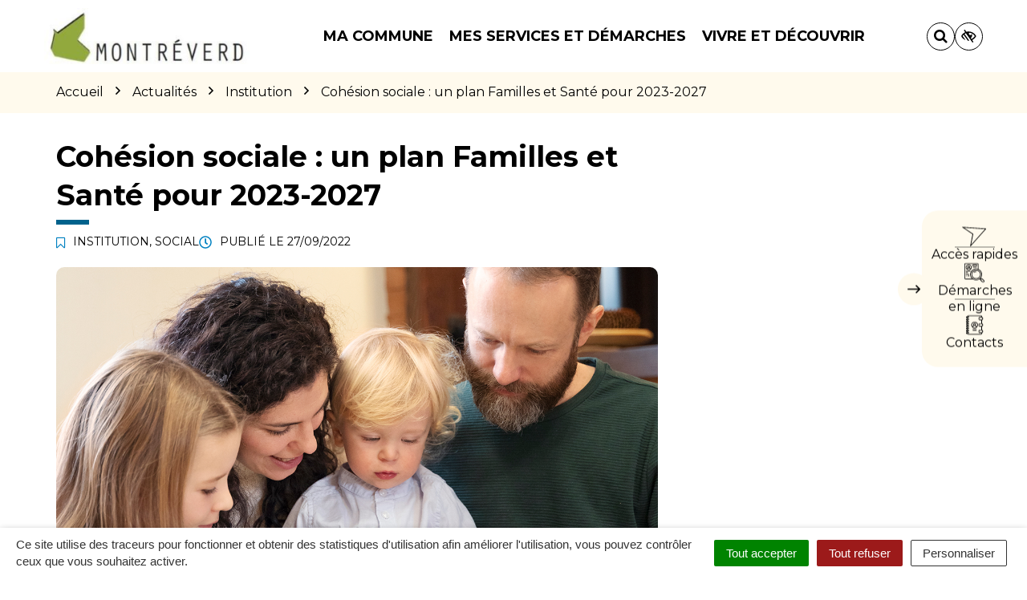

--- FILE ---
content_type: application/javascript; charset=utf-8
request_url: https://www.montreverd.fr/wp-content/cache/min/9/wp-content/themes/ville-2025/assets/libs/AccessConfig/js/src/accessconfig.js?ver=1758289055
body_size: 3204
content:
var AccessConfig=(function(){'use strict '
var config={Setup:{id:'accessconfig',},Setting:{useExtendContrast:!0},BodyActive:{classSetting:'active'},Overlay:{classSetting:'overlay'},ModalButton:{id:'button'},ModalContainer:{classSetting:'modal',titleLang:{en:'Accessibility setting',fr:'Paramètres d’accessibilité',},titleId:'title',titleClass:'title',},CloseButton:{id:'close',classSetting:'close',lang:{en:'close',fr:'fermer'},hiddenTextClass:'sr-only'},InlineContentContainer:{id:'inline-c'},FormFieldsetContent:{classSetting:'content'},FormFieldset:{classSetting:'fieldset'},LegendFieldset:{classSetting:'legend'},FormRadio:{classSetting:'radio'},ContrastFieldset:{id:'contrast'},ContrastLegend:{lang:{en:'Contrast',fr:'Contrastes'}},DefaultContrastCheckbox:{id:'default-contrast',value:'default-contrast',groupName:'contrast',lang:{en:'Default',fr:'Défaut'}},HighContrastCheckbox:{id:'high-contrast',value:'high-contrast',groupName:'contrast',lang:{en:'Reinforce',fr:'Renforcer'}},InvertContrastCheckbox:{id:'inv-contrast',value:'inv-contrast',groupName:'contrast',lang:{en:'Reverse',fr:'Inverser'}},DyslexiaFieldset:{id:'font'},DyslexiaLegend:{lang:{en:'Font (dyslexia)',fr:'Police (dyslexie)'}},DefaultFontCheckbox:{id:'default-font',value:'default-font',groupName:'font',lang:{en:'Default',fr:'Défaut'}},DyslexiaFontCheckbox:{id:'dys-font',value:'dys-font',groupName:'font',lang:{en:'Adapt',fr:'Adapter'}},LineSpacingFieldset:{id:'line-spacing'},LineSpacingLegend:{lang:{en:'Line spacing',fr:'Interlignage'}},DefaultLineSpacingCheckbox:{id:'default-spacing',value:'default-spacing',groupName:'line-spacing',lang:{en:'Default',fr:'Défaut'}},DyslexiaLineSpacingCheckbox:{id:'dys-spacing',value:'dys-spacing',groupName:'line-spacing',lang:{en:'Increase',fr:'Augmenter'}},JustificationFieldset:{id:'justification'},JustificationLegend:{lang:{en:'Justification',fr:'Justification'}},DefaultJustificationCheckbox:{id:'default-justification',value:'default-justification',groupName:'justification',lang:{en:'Default',fr:'Défaut'}},DyslexiaJustificationCheckbox:{id:'cancel-justification',value:'cancel-justification',groupName:'justification',lang:{en:'Remove',fr:'Supprimer'}},ImageReplacementFieldset:{id:'image'},ImageReplacementCSS:{replacementCss:'replace-img',replacementStyle:'replace-style'},ImageReplacementLegend:{lang:{en:'Images',fr:'Images'}},DefaultImageReplacementCheckbox:{id:'default-img',value:'default-img',groupName:'image',lang:{en:'Default',fr:'Défaut'}},ImageReplacementCheckbox:{id:'text-img',value:'text-img',groupName:'image',lang:{en:'Replace with text',fr:'Remplacer par du texte'}},}
var global={mode:null,cookieName:null,openObj:null,imgTab:null,imgSpan:null}
window.onload=function(){if(!document.querySelector('[data-accessconfig-params]')){console.log('AccessConfig warning : HTML missing')}else{var openButton=document.querySelector('[data-accessconfig-params]');global.userParams=JSON.parse(openButton.getAttribute('data-accessconfig-params'));global.userParams.Prefix?(userPrefix=global.userParams.Prefix):(userPrefix='a42-ac');settingForm();if(global.userParams.Modal==!0||global.userParams.Modal===undefined){var otherOpenButton=document.querySelectorAll('[data-accessconfig-button="true"]');for(i=0,len=otherOpenButton.length;i<len;i++){otherOpenButton[i].addEventListener('click',function(){dialog(this)},!1)}}
if(global.userParams.Contrast!=!1){global.mode=userPrefix+'-'+config.ContrastFieldset.id;global.cookieName='contrast';setEvent()}
if(global.userParams.Font!=!1){global.mode=userPrefix+'-'+config.DyslexiaFieldset.id;global.cookieName='font';setEvent()}
if(global.userParams.LineSpacing!=!1){global.mode=userPrefix+'-'+config.LineSpacingFieldset.id;global.cookieName='line-spacing';setEvent()}
if(global.userParams.Justification!=!1){global.mode=userPrefix+'-'+config.JustificationFieldset.id;global.cookieName='justification';setEvent()}
if(global.userParams.ImageReplacement!=!1){global.mode=userPrefix+'-'+config.ImageReplacementFieldset.id;global.cookieName='image';setImgtab();setEvent()}}}
function settingForm(){function $create(o){var tn=o.tagName;var x=document.createElement(tn);for(var i in o)if(i!='tagName'&&typeof(o[i])!='function')x.setAttribute(i,o[i]);return x}
var langRef=setdefaultLang();var div=$create({tagName:'div',id:userPrefix,class:userPrefix});var fieldsetContent=$create({tagName:'div',class:userPrefix+'-'+config.FormFieldsetContent.classSetting});if(global.userParams.Modal==!0||global.userParams.Modal===undefined){div.setAttribute('role','dialog');div.setAttribute('aria-labelledby',userPrefix+'-'+config.ModalContainer.titleId);div.setAttribute('tabindex','-1');global.userParams.ContainerClass?div.classList.add(userPrefix+'-'+global.userParams.ContainerClass):div.classList.add(userPrefix+'-'+config.ModalContainer.classSetting);var titleWindow=$create({tagName:'h1',id:userPrefix+'-'+config.ModalContainer.titleId});global.userParams.ModalTitle?titleWindow.classList.add(userPrefix+global.userParams.ModalTitle):titleWindow.classList.add(userPrefix+'-'+config.ModalContainer.titleClass);var titleTxt=document.createTextNode(config.ModalContainer.titleLang[langRef]);titleWindow.appendChild(titleTxt);div.appendChild(titleWindow);var CClose=$create({tagName:'button',type:'button',id:userPrefix+'-'+config.CloseButton.id});global.userParams.ModalCloseButton?CClose.classList.add(userPrefix+global.userParams.ModalCloseButton):CClose.classList.add(userPrefix+'-'+config.CloseButton.classSetting);var SpanHidden=$create({tagName:'span',class:config.CloseButton.hiddenTextClass});var CloseTxt=document.createTextNode(config.CloseButton.lang[langRef]);SpanHidden.appendChild(CloseTxt);CClose.appendChild(SpanHidden);div.appendChild(CClose);div.appendChild(fieldsetContent)}else{var setupdiv=document.getElementById(config.Setup.id);setupdiv.appendChild(div);div.classList.add(userPrefix+'accessconfig-inline');div.appendChild(fieldsetContent)}
if(global.userParams.Contrast!=!1){var fieldset=$create({tagName:'fieldset',id:userPrefix+'-'+config.ContrastFieldset.id});var legend=document.createElement('legend');var legendText=document.createTextNode(config.ContrastLegend.lang[langRef]);legend.appendChild(legendText);fieldset.appendChild(legend);var CInput=$create({tagName:'input',type:'radio',checked:'checked',id:userPrefix+'-'+config.DefaultContrastCheckbox.id,value:userPrefix+'-'+config.DefaultContrastCheckbox.value,name:userPrefix+'-'+config.DefaultContrastCheckbox.groupName});var CLabel=$create({tagName:'label',for:userPrefix+'-'+config.DefaultContrastCheckbox.id});var defaultCText=document.createTextNode(config.DefaultContrastCheckbox.lang[langRef]);CLabel.appendChild(defaultCText);fieldset.appendChild(CInput);fieldset.appendChild(CLabel);if(config.Setting.useExtendContrast){var CInput=$create({tagName:'input',type:'radio',id:userPrefix+'-'+config.HighContrastCheckbox.id,value:userPrefix+'-'+config.HighContrastCheckbox.value,name:userPrefix+'-'+config.HighContrastCheckbox.groupName});var CLabel=$create({tagName:'label',for:userPrefix+'-'+config.HighContrastCheckbox.id});var defaultCText=document.createTextNode(config.HighContrastCheckbox.lang[langRef]);CLabel.appendChild(defaultCText);fieldset.appendChild(CInput);fieldset.appendChild(CLabel)}
var CInput=$create({tagName:'input',type:'radio',id:userPrefix+'-'+config.InvertContrastCheckbox.id,value:userPrefix+'-'+config.InvertContrastCheckbox.value,name:userPrefix+'-'+config.InvertContrastCheckbox.groupName});var CLabel=$create({tagName:'label',for:userPrefix+'-'+config.InvertContrastCheckbox.id});var defaultCText=document.createTextNode(config.InvertContrastCheckbox.lang[langRef]);CLabel.appendChild(defaultCText);fieldset.appendChild(CInput);fieldset.appendChild(CLabel);fieldsetContent.appendChild(fieldset)}
if(global.userParams.Font!=!1){var fieldset=$create({tagName:'fieldset',id:userPrefix+'-'+config.DyslexiaFieldset.id});var legend=document.createElement('legend');var legendText=document.createTextNode(config.DyslexiaLegend.lang[langRef]);legend.appendChild(legendText);fieldset.appendChild(legend);var CInput=$create({tagName:'input',type:'radio',checked:'checked',id:userPrefix+'-'+config.DefaultFontCheckbox.id,value:userPrefix+'-'+config.DefaultFontCheckbox.value,name:userPrefix+'-'+config.DefaultFontCheckbox.groupName});var CLabel=$create({tagName:'label',for:userPrefix+'-'+config.DefaultFontCheckbox.id});var defaultCText=document.createTextNode(config.DefaultFontCheckbox.lang[langRef]);CLabel.appendChild(defaultCText);fieldset.appendChild(CInput);fieldset.appendChild(CLabel);var CInput=$create({tagName:'input',type:'radio',id:userPrefix+'-'+config.DyslexiaFontCheckbox.id,value:userPrefix+'-'+config.DyslexiaFontCheckbox.value,name:userPrefix+'-'+config.DyslexiaFontCheckbox.groupName});var CLabel=$create({tagName:'label',for:userPrefix+'-'+config.DyslexiaFontCheckbox.id});var defaultCText=document.createTextNode(config.DyslexiaFontCheckbox.lang[langRef]);CLabel.appendChild(defaultCText);fieldset.appendChild(CInput);fieldset.appendChild(CLabel);fieldsetContent.appendChild(fieldset)}
if(global.userParams.LineSpacing!=!1){var fieldset=$create({tagName:'fieldset',id:userPrefix+'-'+config.LineSpacingFieldset.id});var legend=document.createElement('legend');var legendText=document.createTextNode(config.LineSpacingLegend.lang[langRef]);legend.appendChild(legendText);fieldset.appendChild(legend);var CInput=$create({tagName:'input',type:'radio',checked:'checked',id:userPrefix+'-'+config.DefaultLineSpacingCheckbox.id,value:userPrefix+'-'+config.DefaultLineSpacingCheckbox.value,name:userPrefix+'-'+config.DefaultLineSpacingCheckbox.groupName});var CLabel=$create({tagName:'label',for:userPrefix+'-'+config.DefaultLineSpacingCheckbox.id});var defaultCText=document.createTextNode(config.DefaultLineSpacingCheckbox.lang[langRef]);CLabel.appendChild(defaultCText);fieldset.appendChild(CInput);fieldset.appendChild(CLabel);var CInput=$create({tagName:'input',type:'radio',id:userPrefix+'-'+config.DyslexiaLineSpacingCheckbox.id,value:userPrefix+'-'+config.DyslexiaLineSpacingCheckbox.value,name:userPrefix+'-'+config.DyslexiaLineSpacingCheckbox.groupName});var CLabel=$create({tagName:'label',for:userPrefix+'-'+config.DyslexiaLineSpacingCheckbox.id});var defaultCText=document.createTextNode(config.DyslexiaLineSpacingCheckbox.lang[langRef]);CLabel.appendChild(defaultCText);fieldset.appendChild(CInput);fieldset.appendChild(CLabel);fieldsetContent.appendChild(fieldset)}
if(global.userParams.Justification!=!1){var fieldset=$create({tagName:'fieldset',id:userPrefix+'-'+config.JustificationFieldset.id});var legend=document.createElement('legend');var legendText=document.createTextNode(config.JustificationLegend.lang[langRef]);legend.appendChild(legendText);fieldset.appendChild(legend);var CInput=$create({tagName:'input',type:'radio',checked:'checked',id:userPrefix+'-'+config.DefaultJustificationCheckbox.id,value:userPrefix+'-'+config.DefaultJustificationCheckbox.value,name:userPrefix+'-'+config.DefaultJustificationCheckbox.groupName});var CLabel=$create({tagName:'label',for:userPrefix+'-'+config.DefaultJustificationCheckbox.id});var defaultCText=document.createTextNode(config.DefaultJustificationCheckbox.lang[langRef]);CLabel.appendChild(defaultCText);fieldset.appendChild(CInput);fieldset.appendChild(CLabel);var CInput=$create({tagName:'input',type:'radio',id:userPrefix+'-'+config.DyslexiaJustificationCheckbox.id,value:userPrefix+'-'+config.DyslexiaJustificationCheckbox.value,name:userPrefix+'-'+config.DyslexiaJustificationCheckbox.groupName});var CLabel=$create({tagName:'label',for:userPrefix+'-'+config.DyslexiaJustificationCheckbox.id});var defaultCText=document.createTextNode(config.DyslexiaJustificationCheckbox.lang[langRef]);CLabel.appendChild(defaultCText);fieldset.appendChild(CInput);fieldset.appendChild(CLabel);fieldsetContent.appendChild(fieldset)}
if(global.userParams.ImageReplacement!=!1){var fieldset=$create({tagName:'fieldset',id:userPrefix+'-'+config.ImageReplacementFieldset.id});var legend=document.createElement('legend');var legendText=document.createTextNode(config.ImageReplacementLegend.lang[langRef]);legend.appendChild(legendText);fieldset.appendChild(legend);var CInput=$create({tagName:'input',type:'radio',checked:'checked',id:userPrefix+'-'+config.DefaultImageReplacementCheckbox.id,value:userPrefix+'-'+config.DefaultImageReplacementCheckbox.value,name:userPrefix+'-'+config.DefaultImageReplacementCheckbox.groupName});var CLabel=$create({tagName:'label',for:userPrefix+'-'+config.DefaultImageReplacementCheckbox.id});var defaultCText=document.createTextNode(config.DefaultImageReplacementCheckbox.lang[langRef]);CLabel.appendChild(defaultCText);fieldset.appendChild(CInput);fieldset.appendChild(CLabel);var CInput=$create({tagName:'input',type:'radio',id:userPrefix+'-'+config.ImageReplacementCheckbox.id,value:userPrefix+'-'+config.ImageReplacementCheckbox.value,name:userPrefix+'-'+config.ImageReplacementCheckbox.groupName});var CLabel=$create({tagName:'label',for:userPrefix+'-'+config.ImageReplacementCheckbox.id});var defaultCText=document.createTextNode(config.ImageReplacementCheckbox.lang[langRef]);CLabel.appendChild(defaultCText);fieldset.appendChild(CInput);fieldset.appendChild(CLabel);fieldsetContent.appendChild(fieldset)}
allFieldset=div.querySelectorAll('fieldset');for(i=0,len=allFieldset.length;i<len;i++){global.userParams.FormFieldset?allFieldset[i].classList.add(userPrefix+global.userParams.FormFieldset):allFieldset[i].classList.add(userPrefix+'-'+config.FormFieldset.classSetting)}
allLegend=div.querySelectorAll('legend');for(i=0,len=allLegend.length;i<len;i++){global.userParams.FormFieldsetLegend?allLegend[i].classList.add(userPrefix+global.userParams.FormFieldsetLegend):allLegend[i].classList.add(userPrefix+'-'+config.LegendFieldset.classSetting)}
allRadio=div.querySelectorAll('input[type="radio"]');for(i=0,len=allRadio.length;i<len;i++){global.userParams.FormRadio?allRadio[i].classList.add(userPrefix+global.userParams.FormRadio):allRadio[i].classList.add(userPrefix+'-'+config.FormRadio.classSetting)}
var modalAttach=document.querySelector('body');var modalAttachFirstChild=modalAttach.firstChild;if(global.userParams.Modal==!0||global.userParams.Modal===undefined)modalAttach.insertBefore(div,modalAttachFirstChild)}
function setdefaultLang(){var lang=document.querySelector('html').getAttribute('lang');if(lang){var ndx;(lang.indexOf('-')>0)?ndx=lang.indexOf('-'):ndx=3;return lang.substring(0,ndx)}else{return'en'}}
function setEvent(){var body=document.querySelector('body');var fieldset=document.getElementById(global.mode);var checkBoxList=fieldset.querySelectorAll('input');for(i=0,len=checkBoxList.length;i<len;i++){checkBoxList[i].addEventListener('click',function(){setAdaptive(this)},!1)}
var target=readCookie(global.cookieName);if(target){body.classList.add(target);for(i=0,len=checkBoxList.length;i<len;i++){checkBoxList[i].removeAttribute('checked')}
document.getElementById(target).setAttribute('checked','checked')}
if(body.classList.contains(userPrefix+'-'+config.DefaultImageReplacementCheckbox.value)){replaceImgSpan()}
if(body.classList.contains(userPrefix+'-'+config.ImageReplacementCheckbox.value)){replaceImg()}}
function setAdaptive(obj){global.mode=obj.getAttribute('name');global.cookieName=obj.getAttribute('name');var fieldset=document.getElementById(global.mode);var checkBoxList=fieldset.querySelectorAll('input');var body=document.querySelector('body');for(i=0,lenx=checkBoxList.length;i<lenx;i++){var value=checkBoxList[i].getAttribute('value');checkBoxList[i].removeAttribute('checked');if(value===userPrefix+'-'+config.DefaultImageReplacementCheckbox.value){replaceImgSpan()}
body.classList.remove(value)}
var newClass=obj.getAttribute('value');obj.setAttribute('checked','checked');var value=obj.getAttribute('value');if(value===userPrefix+'-'+config.ImageReplacementCheckbox.value){replaceImg()}
body.classList.add(newClass);createCookie(global.cookieName,newClass,'180')}
function setImgtab(){global.imgSpan=new Array;var selector='.'+userPrefix+'-'+config.ImageReplacementCSS.replacementCss;global.imgTab=document.querySelectorAll(selector);for(j=0,len=global.imgTab.length;j<len;j++){var imgPReplacement=document.createElement('span');var imgAlt=global.imgTab[j].getAttribute('alt');var imgTxtReplacement=document.createTextNode(imgAlt);imgPReplacement.appendChild(imgTxtReplacement);imgPReplacement.classList.add(userPrefix+'-'+config.ImageReplacementCSS.replacementCss);imgPReplacement.classList.add(userPrefix+'-'+config.ImageReplacementCSS.replacementStyle);global.imgSpan[j]=imgPReplacement}}
function replaceImg(){for(j=0,len=global.imgTab.length;j<len;j++){if(global.imgTab[j].parentNode){var parent=global.imgTab[j].parentNode;global.imgTab[j]=parent.replaceChild(global.imgSpan[j],global.imgTab[j])}}}
function replaceImgSpan(){for(j=0,len=global.imgSpan.length;j<len;j++){if(global.imgSpan[j].parentNode){var parent=global.imgSpan[j].parentNode;global.imgSpan[j]=parent.replaceChild(global.imgTab[j],global.imgSpan[j])}}}
function dialog(returnTo){document.body.classList.add(userPrefix+'-'+config.BodyActive.classSetting);var overlay=document.createElement('div');overlay.classList.add(userPrefix+'-'+config.Overlay.classSetting);document.body.appendChild(overlay);global.openObj=document.getElementById(userPrefix);global.openObj.style.display='block';document.getElementById(userPrefix+'-'+config.CloseButton.id).focus();document.addEventListener('keydown',escClose,!1);var closeButton=document.getElementById(userPrefix+'-'+config.CloseButton.id);closeButton.addEventListener('click',buttonClose,!1);document.addEventListener('focus',trappingFocus,!0);function escClose(event){if(event.keyCode===27){global.openObj.style.display='none';returnTo.focus();document.removeEventListener('keydown',escClose,!1);document.body.classList.remove(userPrefix+'-'+config.BodyActive.classSetting);var overlay=document.querySelector('.'+userPrefix+'-'+config.Overlay.classSetting);if(overlay){overlay.remove()}}}
function buttonClose(){global.openObj.style.display='none';returnTo.focus();closeButton.removeEventListener('click',buttonClose,!1);document.body.classList.remove(userPrefix+'-'+config.BodyActive.classSetting);var overlay=document.querySelector('.'+userPrefix+'-'+config.Overlay.classSetting);if(overlay){overlay.remove()}}}
function trappingFocus(event){if(global.openObj&&!global.openObj.contains(event.target)){event.stopPropagation();global.openObj.focus()}}
function createCookie(name,value,days){if(days){var datetime=new Date();datetime.setTime(datetime.getTime()+(days*24*60*60*1000));var expires="; expires="+datetime.toGMTString()}else var expires="";document.cookie=name+"="+value+expires+"; path=/"}
function readCookie(name){var nameEQ=userPrefix+'-'+name+"=";var ca=document.cookie.split(';');for(var i=0;i<ca.length;i++){var c=ca[i];while(c.charAt(0)==' ')c=c.substring(1,c.length);if(c.indexOf(nameEQ)==0)return c.substring(nameEQ.length,c.length)}
return null}
function eraseCookie(name){createCookie(name,"",-1)}})();(function(arr){arr.forEach(function(item){if(item.hasOwnProperty('remove')){return}
Object.defineProperty(item,'remove',{configurable:!0,enumerable:!0,writable:!0,value:function remove(){if(this.parentNode!==null)
this.parentNode.removeChild(this)}})})})([Element.prototype,CharacterData.prototype,DocumentType.prototype])